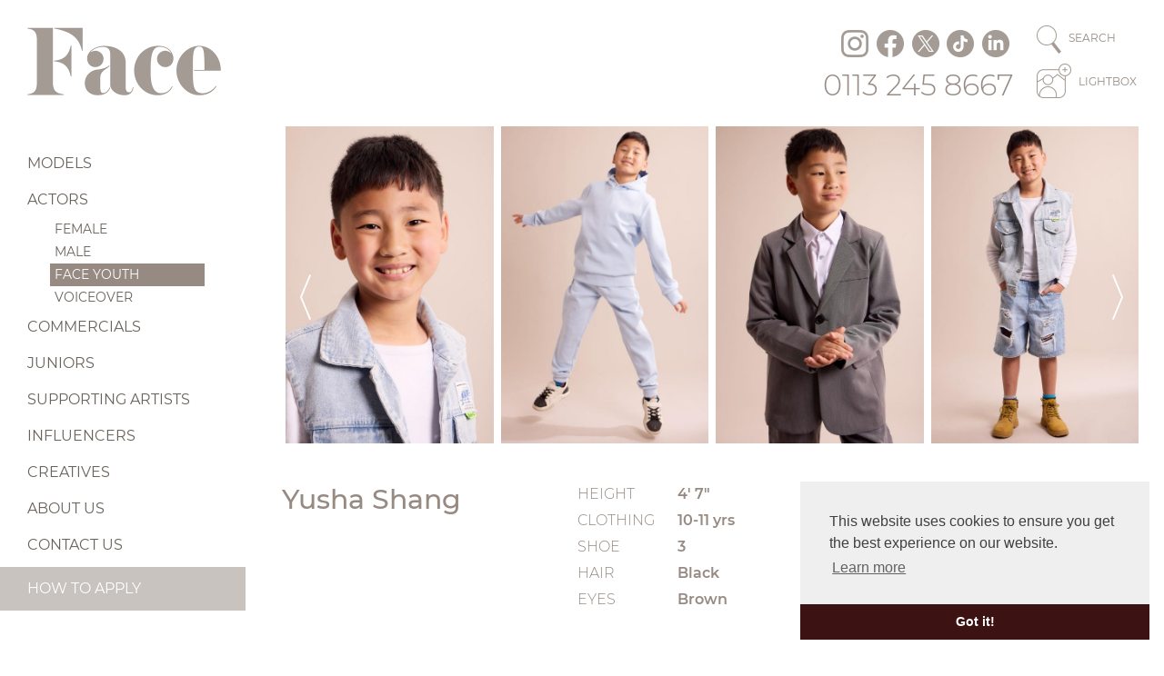

--- FILE ---
content_type: text/html; charset=UTF-8
request_url: https://www.face-agency.co.uk/actor/face-youth/yusha-shang
body_size: 3996
content:
<!DOCTYPE html>
<html lang="en" dir="ltr">
  <head>
    <meta charset="utf-8" />
<noscript><style>form.antibot * :not(.antibot-message) { display: none !important; }</style>
</noscript><link rel="canonical" href="https://www.face-agency.co.uk/actor/face-youth/yusha-shang" />
<meta name="Generator" content="Drupal 10 (https://www.drupal.org)" />
<meta name="MobileOptimized" content="width" />
<meta name="HandheldFriendly" content="true" />
<meta name="viewport" content="width=device-width, initial-scale=1.0" />

    <link rel="apple-touch-icon" sizes="180x180" href="/apple-touch-icon.png">
    <link rel="icon" type="image/png" sizes="32x32" href="/favicon-32x32.png">
    <link rel="icon" type="image/png" sizes="16x16" href="/favicon-16x16.png">
    <link rel="manifest" href="/site.webmanifest">
    <link rel="mask-icon" href="/safari-pinned-tab.svg" color="#a49b94">
    <meta name="msapplication-TileColor" content="#da532c">
    <meta name="theme-color" content="#ffffff">
    <title>Yusha Shang | Face Model and Casting Agency</title>
    <link rel="stylesheet" media="all" href="/sites/default/files/css/css_XqGZj7lVbeo7pSL7HQTd2MxXlXgcpcjbZuNem_VAsmk.css?delta=0&amp;language=en&amp;theme=face&amp;include=eJxFyDEOgDAIBdALVTmS-VSsVZQEGOztHRzcXh4OPIsaVnHC7zl3N2bxsqEKNTWGTpFD-92-C-31LDEi5SJGyAtO_RzX" />
<link rel="stylesheet" media="all" href="/sites/default/files/css/css_2mXLo-A8VHmxif_xYo5qurK3SnlwmtYrz0uKJogR5JY.css?delta=1&amp;language=en&amp;theme=face&amp;include=eJxFyDEOgDAIBdALVTmS-VSsVZQEGOztHRzcXh4OPIsaVnHC7zl3N2bxsqEKNTWGTpFD-92-C-31LDEi5SJGyAtO_RzX" />

    
  </head>
  <body>
        <a href="#main-content" class="visually-hidden focusable">
      Skip to main content
    </a>
    
      <div class="dialog-off-canvas-main-canvas" data-off-canvas-main-canvas>
    <div class="header">
    <div class="container-fluid">
        <div class="header-logo">
            <a href="/"><img src="/themes/custom/face/logo.png" width="213"
                                                 height="75" alt="Face"></a>
                    </div>
        <div class="header-links">
            <div class="contact">
                <ul class="list-inline header-social-media-icons">
                  <li class="list-inline-item"><a href="https://www.instagram.com/facemodelandcasting/" class="social-media-icon instagram">Instagram</a></li>
                  <li class="list-inline-item"><a href="https://www.facebook.com/FaceModelAndCasting" class="social-media-icon facebook">Facebook</a></li>
                  <li class="list-inline-item"><a href="https://twitter.com/FaceModelAgency" class="social-media-icon twitter">Twitter</a></li>
                  <li class="list-inline-item"><a href="https://www.tiktok.com/@facemodelandcasting?lang=en" class="social-media-icon tiktok">TikTok</a></li>
                  <li class="list-inline-item"><a href="https://www.linkedin.com/company/face-model-and-casting/" class="social-media-icon linkedin">LinkedIn</a></li>

                </ul>
                <a class="tel" href="tel:01132458667">0113 245 8667</a>
            </div>
            <div class="utility">
                <ul class="list-inline header-utility-icons">
                    <li class="list-inline-item"><a href="/search" class="utility-icon search"><span class="icon"></span>
                            <span class="label">Search</span></a></li>
                    <li class="list-inline-item"><a href="/lightbox" class="utility-icon lightbox"><span
                                    class="icon"></span> <span class="label">Lightbox</span></a></li>
                </ul>
            </div>
        </div>
    </div>
</div>
<div class="main-container">
    <div class="container-fluid">
            <div data-drupal-messages-fallback class="hidden"></div>


    </div>
    <div  class="container-fluid">
        <div class="row">
                
<div  id="block-mainnavigation" class="navigation-container">
    <div class="hamburger hamburger--slider">
        <span class="hamburger-box">
            <span class="hamburger-inner"></span>
        </span>
    </div>
    <div id="navigation" class="navigation">
                                            
        <h2 class="visually-hidden">Main navigation</h2>
        
                            

                            <ul>

                                            <li class="nav-item">
                                                                                                        <a href="/model" class="nav-link" data-toggle="collapse" data-target="#item-53a1ae88-12b3-42a3-b5ad-c71a4f102696" data-drupal-link-system-path="taxonomy/term/2">Models</a>
                                                        <ul  class="collapse" id="item-53a1ae88-12b3-42a3-b5ad-c71a4f102696">
                                                                        <li class="nav-item">
                                                <a href="/model/female" class="nav-link" data-drupal-link-system-path="model/female">Female</a>
                            </li>
                                    <li class="nav-item">
                                                <a href="/model/male" class="nav-link" data-drupal-link-system-path="model/male">Male</a>
                            </li>
                                    <li class="nav-item">
                                                                                                        <a href="/model/classic" class="nav-link" data-toggle="collapse" data-target="#item-0b0a0ef3-88e4-4b01-a224-a710b92035cd" data-drupal-link-system-path="taxonomy/term/3">Classic</a>
                                                        <ul  class="collapse" id="item-0b0a0ef3-88e4-4b01-a224-a710b92035cd">
                                                                        <li class="nav-item">
                                                <a href="/model/classic/female" class="nav-link" data-drupal-link-system-path="model/classic/female">Female</a>
                            </li>
                                    <li class="nav-item">
                                                <a href="/model/classic/male" class="nav-link" data-drupal-link-system-path="model/classic/male">Male</a>
                            </li>
                </ul>
    
                            </li>
                                    <li class="nav-item">
                                                <a href="/model/hands-and-feet" class="nav-link" data-drupal-link-system-path="taxonomy/term/6">Hand &amp; Feet</a>
                            </li>
                                    <li class="nav-item">
                                                <a href="/model/couple" class="nav-link" data-drupal-link-system-path="taxonomy/term/14">Couples</a>
                            </li>
                                    <li class="nav-item">
                                                <a href="/model/family" class="nav-link" data-drupal-link-system-path="taxonomy/term/15">Families</a>
                            </li>
                </ul>
    
                            </li>
                                    <li class="nav-item">
                                                                                                        <a href="/actor" class="nav-link" data-toggle="collapse" data-target="#item-241e1ab7-15ad-475c-a147-feedd690914a" data-drupal-link-system-path="taxonomy/term/1">Actors</a>
                                                        <ul  class="collapse show" id="item-241e1ab7-15ad-475c-a147-feedd690914a">
                                                                        <li class="nav-item">
                                                <a href="/actor/female" class="nav-link" data-drupal-link-system-path="actor/female">Female</a>
                            </li>
                                    <li class="nav-item">
                                                <a href="/actor/male" class="nav-link" data-drupal-link-system-path="actor/male">Male</a>
                            </li>
                                    <li class="nav-item">
                                                <a href="/actor/face-youth" class="nav-link active" data-drupal-link-system-path="taxonomy/term/12">Face youth</a>
                            </li>
                                    <li class="nav-item">
                                                <a href="/actor/voiceover" class="nav-link" data-drupal-link-system-path="taxonomy/term/5">Voiceover </a>
                            </li>
                </ul>
    
                            </li>
                                    <li class="nav-item">
                                                                                                        <a href="/commercial" class="nav-link" data-toggle="collapse" data-target="#item-b3ec6ba5-b0ac-4dde-a782-6ee0295434cb" data-drupal-link-system-path="taxonomy/term/4">Commercials</a>
                                                        <ul  class="collapse" id="item-b3ec6ba5-b0ac-4dde-a782-6ee0295434cb">
                                                                        <li class="nav-item">
                                                <a href="/commercial/female" class="nav-link" data-drupal-link-system-path="commercial/female">Female</a>
                            </li>
                                    <li class="nav-item">
                                                <a href="/commercial/male" class="nav-link" data-drupal-link-system-path="commercial/male">Male</a>
                            </li>
                                    <li class="nav-item">
                                                <a href="/commercial/presenter" class="nav-link" data-drupal-link-system-path="taxonomy/term/7">Presenters</a>
                            </li>
                </ul>
    
                            </li>
                                    <li class="nav-item">
                                                                                                        <a href="/junior" class="nav-link" data-toggle="collapse" data-target="#item-ac4ee14d-9e91-467f-8721-66de995e317a" data-drupal-link-system-path="taxonomy/term/11">Juniors</a>
                                                        <ul  class="collapse" id="item-ac4ee14d-9e91-467f-8721-66de995e317a">
                                                                        <li class="nav-item">
                                                <a href="/junior/baby-girl" class="nav-link" data-drupal-link-system-path="junior/baby-girl">Baby girls</a>
                            </li>
                                    <li class="nav-item">
                                                <a href="/junior/baby-boy" class="nav-link" data-drupal-link-system-path="junior/baby-boy">Baby boys</a>
                            </li>
                                    <li class="nav-item">
                                                <a href="/junior/girl" class="nav-link" data-drupal-link-system-path="junior/girl">Girls</a>
                            </li>
                                    <li class="nav-item">
                                                <a href="/junior/boy" class="nav-link" data-drupal-link-system-path="junior/boy">Boys</a>
                            </li>
                                    <li class="nav-item">
                                                <a href="/junior/teen-girl" class="nav-link" data-drupal-link-system-path="junior/teen-girl">Teen girls</a>
                            </li>
                                    <li class="nav-item">
                                                <a href="/junior/teen-boy" class="nav-link" data-drupal-link-system-path="junior/teen-boy">Teen boys</a>
                            </li>
                                    <li class="nav-item">
                                                <a href="/junior/sibling" class="nav-link" data-drupal-link-system-path="taxonomy/term/16">Siblings</a>
                            </li>
                </ul>
    
                            </li>
                                    <li class="nav-item">
                                                                                                        <a href="/supporting-artist" class="nav-link" data-toggle="collapse" data-target="#item-db35bc2c-1a8a-4417-aa1c-699819abdf63" data-drupal-link-system-path="taxonomy/term/8">Supporting Artists</a>
                                                        <ul  class="collapse" id="item-db35bc2c-1a8a-4417-aa1c-699819abdf63">
                                                                        <li class="nav-item">
                                                <a href="/supporting-artist/female" class="nav-link" data-drupal-link-system-path="supporting-artist/female">Female</a>
                            </li>
                                    <li class="nav-item">
                                                <a href="/supporting-artist/male" class="nav-link" data-drupal-link-system-path="supporting-artist/male">Male</a>
                            </li>
                                    <li class="nav-item">
                                                <a href="/supporting-artist/walk-on-3" class="nav-link" data-drupal-link-system-path="taxonomy/term/9">Walk on 3s</a>
                            </li>
                </ul>
    
                            </li>
                                    <li class="nav-item">
                                                                                                        <a href="/influencer" class="nav-link" data-toggle="collapse" data-target="#item-52c8a84f-0634-4d19-bc85-0fdd91b7435f">Influencers</a>
                                                        <ul  class="collapse" id="item-52c8a84f-0634-4d19-bc85-0fdd91b7435f">
                                                                        <li class="nav-item">
                                                <a href="/influencer/content-creator" class="nav-link" data-drupal-link-system-path="taxonomy/term/22">Content creator</a>
                            </li>
                                    <li class="nav-item">
                                                <a href="/influencer/influencer" class="nav-link" data-drupal-link-system-path="taxonomy/term/21">Influencer</a>
                            </li>
                                    <li class="nav-item">
                                                <a href="/influencer/micro-influencer" class="nav-link" data-drupal-link-system-path="taxonomy/term/20">Micro-influencer</a>
                            </li>
                </ul>
    
                            </li>
                                    <li class="nav-item">
                                                                                                        <a href="/creative" class="nav-link" data-toggle="collapse" data-target="#item-6b3cafab-82b1-4394-adcb-917206ec99b8">Creatives</a>
                                                        <ul  class="collapse" id="item-6b3cafab-82b1-4394-adcb-917206ec99b8">
                                                                        <li class="nav-item">
                                                <a href="/creative/hair-and-makeup" class="nav-link" data-drupal-link-system-path="taxonomy/term/17">Hair &amp; makeup</a>
                            </li>
                                    <li class="nav-item">
                                                <a href="/creative/home-economist" class="nav-link" data-drupal-link-system-path="taxonomy/term/18">Home economist</a>
                            </li>
                                    <li class="nav-item">
                                                <a href="/creative/stylist" class="nav-link" data-drupal-link-system-path="taxonomy/term/19">Stylist</a>
                            </li>
                </ul>
    
                            </li>
                                    <li class="nav-item">
                                                                                                        <a href="/about-us" class="nav-link" data-toggle="collapse" data-target="#item-60a9ba87-bd44-4e84-8a1a-3f2a1bb9c23f" data-drupal-link-system-path="node/2">About Us</a>
                                                        <ul  class="collapse" id="item-60a9ba87-bd44-4e84-8a1a-3f2a1bb9c23f">
                                                                        <li class="nav-item">
                                                <a href="/about-us" class="nav-link" data-drupal-link-system-path="node/2">The agency</a>
                            </li>
                                    <li class="nav-item">
                                                <a href="/meet-team" class="nav-link" data-drupal-link-system-path="node/47">Meet the team</a>
                            </li>
                </ul>
    
                            </li>
                                    <li class="nav-item">
                                                <a href="/contact-us" class="nav-link" data-drupal-link-system-path="node/45">Contact Us</a>
                            </li>
                                    <li class="nav-item">
                                                <a href="/how-apply" class="nav-link" data-drupal-link-system-path="node/46">How to apply</a>
                            </li>
                </ul>
    


            </div>
</div>



            <div  class="col col-container">
                <a id="main-content" tabindex="-1"></a>                                    <div class="breadcrumb">
                            <ol class="list-inline">
                          <li class="list-inline-item">
          Actor
      </li>
                      <li class="list-inline-item">
          Face Youth
      </li>
              </ol>

                    </div>
                    <div class="main">
                            <div id="block-face-content">
  
    
      <div class="model">
    
    <div class="model-carousel">
                    <div class="slide">
                <div class="row no-gutters">
                                                                                            <div class="col-6">
                            <img data-lazy="/sites/default/files/styles/carousel_portrait/public/2025-04/HEADSHOT_7.jpg?itok=BRSp2V7-" alt="Yusha Shang" height='785'
                                 width="520">
                        </div>
                                                                                            <div class="col-6">
                            <img data-lazy="/sites/default/files/styles/carousel_portrait/public/2025-04/IMAGE01_9.jpg?itok=QP8wfFR7" alt="Yusha Shang" height='785'
                                 width="520">
                        </div>
                                    </div>
            </div>
                    <div class="slide">
                <div class="row no-gutters">
                                                                                            <div class="col-6">
                            <img data-lazy="/sites/default/files/styles/carousel_portrait/public/2025-04/IMAGE02_8.jpg?itok=N-cTwkOP" alt="Yusha Shang" height='785'
                                 width="520">
                        </div>
                                                                                            <div class="col-6">
                            <img data-lazy="/sites/default/files/styles/carousel_portrait/public/2025-04/IMAGE03_6.jpg?itok=W20rlx2C" alt="Yusha Shang" height='785'
                                 width="520">
                        </div>
                                    </div>
            </div>
                    <div class="slide">
                <div class="row no-gutters">
                                                                                            <div class="col-6">
                            <img data-lazy="/sites/default/files/styles/carousel_portrait/public/2025-04/IMAGE04_4.jpg?itok=MwHMm7Q_" alt="Yusha Shang" height='785'
                                 width="520">
                        </div>
                                                                                            <div class="col-6">
                            <img data-lazy="/sites/default/files/styles/carousel_portrait/public/2025-04/IMAGE05_0.jpg?itok=_MqXHVio" alt="Yusha Shang" height='785'
                                 width="520">
                        </div>
                                    </div>
            </div>
                    <div class="slide">
                <div class="row no-gutters">
                                                                                            <div class="col-6">
                            <img data-lazy="/sites/default/files/styles/carousel_portrait/public/2025-04/IMAGE06.jpg?itok=rP6jsCiM" alt="Yusha Shang" height='785'
                                 width="520">
                        </div>
                                                                                            <div class="col-6">
                            <img data-lazy="/sites/default/files/styles/carousel_portrait/public/2025-04/IMAGE07.jpg?itok=7Km-CAVS" alt="Yusha Shang" height='785'
                                 width="520">
                        </div>
                                    </div>
            </div>
                    <div class="slide">
                <div class="row no-gutters">
                                                                                            <div class="col-6">
                            <img data-lazy="/sites/default/files/styles/carousel_portrait/public/2023-03/YUSHA01.jpg?itok=KunRuIM6" alt="Yusha Shang" height='785'
                                 width="520">
                        </div>
                                                                                            <div class="col-6">
                            <img data-lazy="/sites/default/files/styles/carousel_portrait/public/2023-03/YUSHA02.jpg?itok=zbKAGUEd" alt="Yusha Shang" height='785'
                                 width="520">
                        </div>
                                    </div>
            </div>
                    <div class="slide">
                <div class="row no-gutters">
                                                                                            <div class="col-6">
                            <img data-lazy="/sites/default/files/styles/carousel_portrait/public/2023-03/YUSHA03.jpg?itok=KTB3ruR-" alt="Yusha Shang" height='785'
                                 width="520">
                        </div>
                                                                                            <div class="col-6">
                            <img data-lazy="/sites/default/files/styles/carousel_portrait/public/2023-03/YUSHA04.jpg?itok=0j8ClyQz" alt="Yusha Shang" height='785'
                                 width="520">
                        </div>
                                    </div>
            </div>
                    <div class="slide">
                <div class="row no-gutters">
                                                                                            <div class="col-6">
                            <img data-lazy="/sites/default/files/styles/carousel_portrait/public/2023-03/YUSHA05.jpg?itok=iOOM4a74" alt="Yusha Shang" height='785'
                                 width="520">
                        </div>
                                                                                            <div class="col-6">
                            <img data-lazy="/sites/default/files/styles/carousel_portrait/public/2023-03/YUSHA06.jpg?itok=mUD_liAI" alt="Yusha Shang" height='785'
                                 width="520">
                        </div>
                                    </div>
            </div>
                    <div class="slide">
                <div class="row no-gutters">
                                                                                            <div class="col-6">
                            <img data-lazy="/sites/default/files/styles/carousel_portrait/public/2023-03/YUSHA07.jpg?itok=bXPIcqPb" alt="Yusha Shang" height='785'
                                 width="520">
                        </div>
                                    </div>
            </div>
            </div>
    <div class="model-data">
        <div class="row">
            <div class="col-6 col-md-4">
                <h1 class="name">Yusha Shang</h1>
            </div>
            <div class="col-6 col-md-3">
                <div class="stats">
                                        <dl>
                                                    <dt>Height</dt>
                            <dd>4' 7"</dd>
                                                    <dt>Clothing</dt>
                            <dd>10-11 yrs</dd>
                                                    <dt>Shoe</dt>
                            <dd>3</dd>
                                                    <dt>Hair</dt>
                            <dd>Black</dd>
                                                    <dt>Eyes</dt>
                            <dd>Brown</dd>
                                            </dl>
                                    </div>
            </div>
            <div class="col-md-5">
                <div class="row">
                    <div class="model-actions col-12 order-md-2">
                        <div class="row">
                            <div class="col d-flex">
                                <ul class="links list-unstyled">
                                    <li><a href="mailto:info@face-agency.co.uk?subject=Booking enquiry for Yusha Shang">Book this Actor</a></li>
                                                                            <li>
                                            <a href="https://app.spotlight.com/3330-1272-3053"
                                               target="_blank">Spotlight
                                                CV</a></li>
                                                                        <li><a href="/card/12/2165" rel="nofollow" target="_blank">Info card</a></li>
                                </ul>
                                <div class="utility-icons">
                                    <a href="/lightbox/12/2165/add" class="utility-icon add-to-lightbox use-ajax"><span
                                                class="icon"></span></a>
                                    <p>Add to lightbox</p>
                                </div>
                            </div>
                        </div>
                    </div>
                                    </div>
            </div>
        </div>
    </div>
</div>

  </div>


                    </div>
                            </div>
        </div>
    </div>
</div>
<div class="footer">
    <div class="container-fluid">
        <ul class="list-inline header-social-media-icons d-lg-none">
            <li class="list-inline-item"><a href="https://www.instagram.com/facemodelandcasting/" class="social-media-icon instagram">Instagram</a></li>
            <li class="list-inline-item"><a href="https://www.facebook.com/FaceModelAndCasting" class="social-media-icon facebook">Facebook</a></li>
            <li class="list-inline-item"><a href="https://twitter.com/FaceModelAgency" class="social-media-icon twitter">Twitter</a></li>
            <li class="list-inline-item"><a href="https://www.tiktok.com/@facemodelandcasting?lang=en" class="social-media-icon tiktok">TikTok</a></li>
            <li class="list-inline-item"><a href="https://www.linkedin.com/company/face-model-and-casting/" class="social-media-icon linkedin">LinkedIn</a></li>
        </ul>
            <div id="block-footer" class="footer-menu">
  
    
      
              <ul class="list-inline">
              <li class="list-inline-item">
        <a href="/terms-and-conditions" data-drupal-link-system-path="node/48">Terms &amp; Conditions</a>
              </li>
          <li class="list-inline-item">
        <a href="/privacy-policy" data-drupal-link-system-path="node/49">Privacy Policy</a>
              </li>
          <li class="list-inline-item">
        <a href="/terms-use" data-drupal-link-system-path="node/50">Terms of Use</a>
              </li>
        </ul>
  


  </div>


        <div class="copyright">
            <small>© 2026 Face Models All rights reserved</small>
        </div>
    </div>
</div>



  </div>

    
    <script type="application/json" data-drupal-selector="drupal-settings-json">{"path":{"baseUrl":"\/","pathPrefix":"","currentPath":"actor\/face-youth\/yusha-shang","currentPathIsAdmin":false,"isFront":false,"currentLanguage":"en"},"pluralDelimiter":"\u0003","suppressDeprecationErrors":true,"ajaxPageState":{"libraries":"eJxVyEEOgCAMAMEPgTzJtFgBU61pawK_98DBeNsdOKCvLLCRJvh68aqCSBp2yJQKCwJHy9put7_54HaVadxKdZQ-75SNOGZQeYw42DCnMyEYvYkHLTg","theme":"face","theme_token":null},"ajaxTrustedUrl":[],"ajaxLoader":{"markup":"\u003Cdiv class=\u0022ajax-throbber sk-pulse\u0022\u003E\u003C\/div\u003E","hideAjaxMessage":false,"alwaysFullscreen":true,"throbberPosition":"body"},"user":{"uid":0,"permissionsHash":"4312183e034bf88a526e2d2484c2a4327e254aa70b983d311fc1dba10fc025b5"}}</script>
<script src="/sites/default/files/js/js_OMFb15kN6CZRVNnx_9oKwyz6Oborown46OvNthHkuZE.js?scope=footer&amp;delta=0&amp;language=en&amp;theme=face&amp;include=eJxFyEEOgCAMBdELiRzJ_JYKmJqaFhOO74KFu3mDC_NQQxHP-HsfzY1IfDvBkqsaQVOw92fEetprG2Rz6bYimhhub4h-onYhCw"></script>
<script src="/themes/custom/face/js/cookie-consent.js?v=1.x"></script>
<script src="/sites/default/files/js/js_zY4u5KUHRR8X9HhUexHOAAEnRptb8w26mxpuyMVZ7R4.js?scope=footer&amp;delta=2&amp;language=en&amp;theme=face&amp;include=eJxFyEEOgCAMBdELiRzJ_JYKmJqaFhOO74KFu3mDC_NQQxHP-HsfzY1IfDvBkqsaQVOw92fEetprG2Rz6bYimhhub4h-onYhCw"></script>

  </body>
</html>


--- FILE ---
content_type: application/javascript
request_url: https://www.face-agency.co.uk/themes/custom/face/js/cookie-consent.js?v=1.x
body_size: 26
content:
window.cookieconsent.initialise({
    "palette": {
        "popup": {
            "background": "#efefef",
            "text": "#404040"
        },
        "button": {
            "background": "#3d1212"
        }
    },
    "theme": "edgeless",
    "position": "bottom-right",
    "content": {
        "href": "/privacy-policy"
    }
});